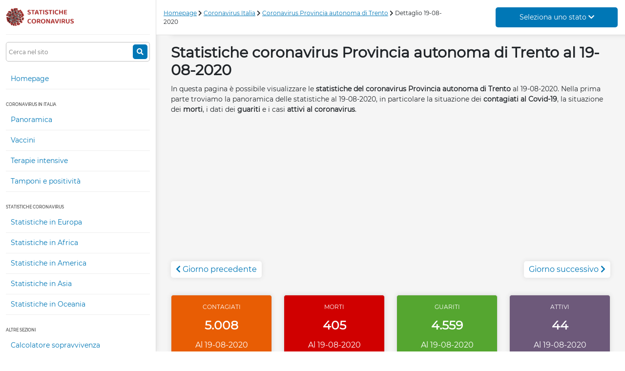

--- FILE ---
content_type: text/html; charset=UTF-8
request_url: https://statistichecoronavirus.it/coronavirus-italia/coronavirus-pa-trento/dettaglio/19-08-2020/
body_size: 9025
content:
<!DOCTYPE html>
<html lang="it">
    <head>
        <meta charset="UTF-8">
		<meta name="viewport" content="width=device-width, initial-scale=1.0">
        <title>Le statistiche del coronavirus nella regione Provincia autonoma di Trento al 19-08-2020</title>
        <meta name="description" content="Le statistiche del coronavirus Covid-19 nella regione Provincia autonoma di Trento aggiornate al 19-08-2020. I dati dei contagiati, dei morti, dei guariti e dei casi attivi. Il giorno 19-08-2020 i contagiati erano 5008." />
        <link rel="canonical" href="https://statistichecoronavirus.it/coronavirus-italia/coronavirus-pa-trento/dettaglio/19-08-2020/" />
        <meta name="robots" content="index,follow" />
        <meta property="og:locale" content="it_IT" />
        <meta property="og:url" content="https://statistichecoronavirus.it/coronavirus-italia/coronavirus-pa-trento/dettaglio/19-08-2020/" />
        <meta property="og:type" content="article" />
        <meta property="og:title" content="Le statistiche del coronavirus nella regione Provincia autonoma di Trento al 19-08-2020" />
        <meta property="og:description" content="Le statistiche del coronavirus Covid-19 nella regione Provincia autonoma di Trento aggiornate al 19-08-2020. I dati dei contagiati, dei morti, dei guariti e dei casi attivi. Il giorno 19-08-2020 i contagiati erano 5008."/>
        <meta property="og:image" content="https://statistichecoronavirus.it/assets/img/coronavirus.jpg"/>
        <meta name="language" content="it-it" />
        <meta name="twitter:card" content="summary" />
        <meta name="twitter:site" content="@Scoronavirus" />
        <meta name="twitter:creator" content="@Scoronavirus" />

        			<link rel="stylesheet" href="/assets/css/style.css?ver=23012021">
		
        <!-- Google Tag Manager -->
            <script>(function(w,d,s,l,i){w[l]=w[l]||[];w[l].push({'gtm.start':
            new Date().getTime(),event:'gtm.js'});var f=d.getElementsByTagName(s)[0],
            j=d.createElement(s),dl=l!='dataLayer'?'&l='+l:'';j.async=true;j.src=
            'https://www.googletagmanager.com/gtm.js?id='+i+dl;f.parentNode.insertBefore(j,f);
            })(window,document,'script','dataLayer','GTM-MBN6X2B');</script>
        <!-- End Google Tag Manager -->
    </head>
    <body>
        <!-- Google Tag Manager (noscript) -->
            <noscript><iframe src="https://www.googletagmanager.com/ns.html?id=GTM-MBN6X2B"
            height="0" width="0" style="display:none;visibility:hidden"></iframe></noscript>
        <!-- End Google Tag Manager (noscript) -->
        
	<div class="container-fluid">
		<div class="row">
			<div class="sidebar col-12 col-lg-3 col-xxl-2">
				<div class="logo">
	<a title="Statistiche coronavirus" alt="Statistiche coronavirus" href="/"><img alt="Logo statistiche coronavirus" src="/assets/img/logo.png" /></a>
	<div class="link-rapidi">
		<a title="Statistiche coronavirus in Italia" alt="Statistiche coronavirus in Italia" href="/coronavirus-italia/">Italia</a>
		<a title="Statistiche coronavirus in Europa" alt="Statistiche coronavirus in Europa" href="/continenti/coronavirus-europa/">Europa</a>
	</div>
	<i class="fa fa-bars toggle-menu"></i>
</div>
<div class="menu">
	<form action="/ricerca/" method="get">
		<input type="text" name="search" placeholder="Cerca nel sito" />
		<button type="submit">
			<i class="fa fa-search"></i>
		</button>
	</form>
	<ul>
		<li class="link"><a title="Statistiche coronavirus" alt="Statistiche coronavirus" href="/">Homepage</a></li>
		<li class="section">Coronavirus in Italia</li>
		<li class="link"><a title="Statistiche coronavirus in Italia" alt="Statistiche coronavirus in Italia" href="/coronavirus-italia/">Panoramica</a></li>
		<li class="link"><a title="Statistiche vaccini in Italia" alt="Statistiche vaccini in Italia" href="/coronavirus-italia/vaccini/">Vaccini</a></li>
		<li class="link"><a title="Statistiche terapie intensive in Italia" alt="Statistiche terapie intensive in Italia" href="/coronavirus-italia/terapie-intensive/">Terapie intensive</a></li>
		<li class="link"><a title="Statistiche tamponi in Italia" alt="Statistiche tamponi in Italia" href="/coronavirus-italia/dettaglio-tamponi/">Tamponi e positivit&agrave;</a></li>
		<li class="section">Statistiche coronavirus</li>
		<!-- <li class="link"><a title="Statistiche coronavirus nelle scuole" alt="Statistiche coronavirus nelle scuole" href="">Statistiche nelle scuole</a></li>
		<li class="link"><a title="Statistiche coronavirus in Serie A" alt="Statistiche coronavirus in Serie A" href="">Statistiche in Serie A</a></li> -->
		<li class="link"><a title="Statistiche coronavirus in Europa" alt="Statistiche coronavirus in Europa" href="/continenti/coronavirus-europa/">Statistiche in Europa</a></li>
		<li class="link"><a title="Statistiche coronavirus in Africa" alt="Statistiche coronavirus in Africa" href="/continenti/coronavirus-africa/">Statistiche in Africa</a></li>
		<li class="link"><a title="Statistiche coronavirus in America" alt="Statistiche coronavirus in America" href="/continenti/coronavirus-america/">Statistiche in America</a></li>
		<li class="link"><a title="Statistiche coronavirus in Asia" alt="Statistiche coronavirus in Asia" href="/continenti/coronavirus-asia/">Statistiche in Asia</a></li>
		<li class="link"><a title="Statistiche coronavirus in Oceania" alt="Statistiche coronavirus in Oceania" href="/continenti/coronavirus-oceania/">Statistiche in Oceania</a></li>
		<li class="section">Altre sezioni</li>
		<!-- <li class="link"><a title="Notizie coronavirus" alt="Notizie coronavirus" href="">Notizie coronavirus</a></li> -->
		<li class="link"><a title="Calcolatore sopravvivenza al coronavirus" alt="Calcolatore sopravvivenza al coronavirus" href="/calcolatore-sopravvivenza-coronavirus">Calcolatore sopravvivenza</a></li>
		<li class="link"><a href="https://t.me/statistichecoronavirus">Canale Telegram</a></li>
		<li class="link"><a style="color:orange; font-weight:bold;" target="_blank" href="https://notizieguerra.it/">Notizie Russia - Ucraina</a></li>
		<!-- <li class="section">I miei preferiti <span class="counter">(0)</span></li> -->
	</ul>
</div>
			</div>
			<div class="col-lg-9 col-xxl-10 navbar">
				<div class="bread">
                        <a href="/">Homepage</a>
                                <i class="fa fa-chevron-right"></i> <a href="/coronavirus-italia/">Coronavirus Italia</a>
                                <i class="fa fa-chevron-right"></i> <a href="/coronavirus-italia/coronavirus-pa-trento/">Coronavirus Provincia autonoma di Trento</a>
                                <i class="fa fa-chevron-right"></i> Dettaglio 19-08-2020
            </div>

<span class="select-stato">
    <font>Seleziona uno stato <i class="fa fa-chevron-down"></i></font>
    <div class="select-stati">
        <input type="text" name="filter-stati" id="filter-stati" placeholder="Filtra per...">
        <div class="list">
                            <a href="/coronavirus-afghanistan/" title="Statistiche coronavirus in Afghanistan" alt="Statistiche coronavirus in Afghanistan">
                    <img alt="Bandiera dello stato Afghanistan" class="lazy" src="/assets/img/px.png" data-src="/img/stati/bandiera/68"/>Afghanistan
                </a>
                            <a href="/coronavirus-albania/" title="Statistiche coronavirus in Albania" alt="Statistiche coronavirus in Albania">
                    <img alt="Bandiera dello stato Albania" class="lazy" src="/assets/img/px.png" data-src="/img/stati/bandiera/106"/>Albania
                </a>
                            <a href="/coronavirus-algeria/" title="Statistiche coronavirus in Algeria" alt="Statistiche coronavirus in Algeria">
                    <img alt="Bandiera dello stato Algeria" class="lazy" src="/assets/img/px.png" data-src="/img/stati/bandiera/36"/>Algeria
                </a>
                            <a href="/coronavirus-andorra/" title="Statistiche coronavirus in Andorra" alt="Statistiche coronavirus in Andorra">
                    <img alt="Bandiera dello stato Andorra" class="lazy" src="/assets/img/px.png" data-src="/img/stati/bandiera/85"/>Andorra
                </a>
                            <a href="/coronavirus-angola/" title="Statistiche coronavirus in Angola" alt="Statistiche coronavirus in Angola">
                    <img alt="Bandiera dello stato Angola" class="lazy" src="/assets/img/px.png" data-src="/img/stati/bandiera/138"/>Angola
                </a>
                            <a href="/coronavirus-antigua-e-barbuda/" title="Statistiche coronavirus in Antigua e Barbuda" alt="Statistiche coronavirus in Antigua e Barbuda">
                    <img alt="Bandiera dello stato Antigua e Barbuda" class="lazy" src="/assets/img/px.png" data-src="/img/stati/bandiera/132"/>Antigua e Barbuda
                </a>
                            <a href="/coronavirus-arabia-saudita/" title="Statistiche coronavirus in Arabia Saudita" alt="Statistiche coronavirus in Arabia Saudita">
                    <img alt="Bandiera dello stato Arabia Saudita" class="lazy" src="/assets/img/px.png" data-src="/img/stati/bandiera/53"/>Arabia Saudita
                </a>
                            <a href="/coronavirus-argentina/" title="Statistiche coronavirus in Argentina" alt="Statistiche coronavirus in Argentina">
                    <img alt="Bandiera dello stato Argentina" class="lazy" src="/assets/img/px.png" data-src="/img/stati/bandiera/63"/>Argentina
                </a>
                            <a href="/coronavirus-armenia/" title="Statistiche coronavirus in Armenia" alt="Statistiche coronavirus in Armenia">
                    <img alt="Bandiera dello stato Armenia" class="lazy" src="/assets/img/px.png" data-src="/img/stati/bandiera/73"/>Armenia
                </a>
                            <a href="/coronavirus-australia/" title="Statistiche coronavirus in Australia" alt="Statistiche coronavirus in Australia">
                    <img alt="Bandiera dello stato Australia" class="lazy" src="/assets/img/px.png" data-src="/img/stati/bandiera/13"/>Australia
                </a>
                            <a href="/coronavirus-austria/" title="Statistiche coronavirus in Austria" alt="Statistiche coronavirus in Austria">
                    <img alt="Bandiera dello stato Austria" class="lazy" src="/assets/img/px.png" data-src="/img/stati/bandiera/33"/>Austria
                </a>
                            <a href="/coronavirus-azerbaigian/" title="Statistiche coronavirus in Azerbaigian" alt="Statistiche coronavirus in Azerbaigian">
                    <img alt="Bandiera dello stato Azerbaigian" class="lazy" src="/assets/img/px.png" data-src="/img/stati/bandiera/72"/>Azerbaigian
                </a>
                            <a href="/coronavirus-bahamas/" title="Statistiche coronavirus in Bahamas" alt="Statistiche coronavirus in Bahamas">
                    <img alt="Bandiera dello stato Bahamas" class="lazy" src="/assets/img/px.png" data-src="/img/stati/bandiera/120"/>Bahamas
                </a>
                            <a href="/coronavirus-bahrein/" title="Statistiche coronavirus in Bahrein" alt="Statistiche coronavirus in Bahrein">
                    <img alt="Bandiera dello stato Bahrein" class="lazy" src="/assets/img/px.png" data-src="/img/stati/bandiera/76"/>Bahrein
                </a>
                            <a href="/coronavirus-bangladesh/" title="Statistiche coronavirus in Bangladesh" alt="Statistiche coronavirus in Bangladesh">
                    <img alt="Bandiera dello stato Bangladesh" class="lazy" src="/assets/img/px.png" data-src="/img/stati/bandiera/125"/>Bangladesh
                </a>
                            <a href="/coronavirus-barbados/" title="Statistiche coronavirus in Barbados" alt="Statistiche coronavirus in Barbados">
                    <img alt="Bandiera dello stato Barbados" class="lazy" src="/assets/img/px.png" data-src="/img/stati/bandiera/152"/>Barbados
                </a>
                            <a href="/coronavirus-belgio/" title="Statistiche coronavirus in Belgio" alt="Statistiche coronavirus in Belgio">
                    <img alt="Bandiera dello stato Belgio" class="lazy" src="/assets/img/px.png" data-src="/img/stati/bandiera/24"/>Belgio
                </a>
                            <a href="/coronavirus-belize/" title="Statistiche coronavirus in Belize" alt="Statistiche coronavirus in Belize">
                    <img alt="Bandiera dello stato Belize" class="lazy" src="/assets/img/px.png" data-src="/img/stati/bandiera/168"/>Belize
                </a>
                            <a href="/coronavirus-benin/" title="Statistiche coronavirus in Benin" alt="Statistiche coronavirus in Benin">
                    <img alt="Bandiera dello stato Benin" class="lazy" src="/assets/img/px.png" data-src="/img/stati/bandiera/149"/>Benin
                </a>
                            <a href="/coronavirus-bhutan/" title="Statistiche coronavirus in Bhutan" alt="Statistiche coronavirus in Bhutan">
                    <img alt="Bandiera dello stato Bhutan" class="lazy" src="/assets/img/px.png" data-src="/img/stati/bandiera/116"/>Bhutan
                </a>
                            <a href="/coronavirus-bielorussia/" title="Statistiche coronavirus in Bielorussia" alt="Statistiche coronavirus in Bielorussia">
                    <img alt="Bandiera dello stato Bielorussia" class="lazy" src="/assets/img/px.png" data-src="/img/stati/bandiera/82"/>Bielorussia
                </a>
                            <a href="/coronavirus-bolivia/" title="Statistiche coronavirus in Bolivia" alt="Statistiche coronavirus in Bolivia">
                    <img alt="Bandiera dello stato Bolivia" class="lazy" src="/assets/img/px.png" data-src="/img/stati/bandiera/92"/>Bolivia
                </a>
                            <a href="/coronavirus-bosnia-ed-erzegovina/" title="Statistiche coronavirus in Bosnia ed Erzegovina" alt="Statistiche coronavirus in Bosnia ed Erzegovina">
                    <img alt="Bandiera dello stato Bosnia ed Erzegovina" class="lazy" src="/assets/img/px.png" data-src="/img/stati/bandiera/87"/>Bosnia ed Erzegovina
                </a>
                            <a href="/coronavirus-brasile/" title="Statistiche coronavirus in Brasile" alt="Statistiche coronavirus in Brasile">
                    <img alt="Bandiera dello stato Brasile" class="lazy" src="/assets/img/px.png" data-src="/img/stati/bandiera/38"/>Brasile
                </a>
                            <a href="/coronavirus-brunei/" title="Statistiche coronavirus in Brunei" alt="Statistiche coronavirus in Brunei">
                    <img alt="Bandiera dello stato Brunei" class="lazy" src="/assets/img/px.png" data-src="/img/stati/bandiera/127"/>Brunei
                </a>
                            <a href="/coronavirus-bulgaria/" title="Statistiche coronavirus in Bulgaria" alt="Statistiche coronavirus in Bulgaria">
                    <img alt="Bandiera dello stato Bulgaria" class="lazy" src="/assets/img/px.png" data-src="/img/stati/bandiera/95"/>Bulgaria
                </a>
                            <a href="/coronavirus-burkina-faso/" title="Statistiche coronavirus in Burkina Faso" alt="Statistiche coronavirus in Burkina Faso">
                    <img alt="Bandiera dello stato Burkina Faso" class="lazy" src="/assets/img/px.png" data-src="/img/stati/bandiera/128"/>Burkina Faso
                </a>
                            <a href="/coronavirus-cambogia/" title="Statistiche coronavirus in Cambogia" alt="Statistiche coronavirus in Cambogia">
                    <img alt="Bandiera dello stato Cambogia" class="lazy" src="/assets/img/px.png" data-src="/img/stati/bandiera/15"/>Cambogia
                </a>
                            <a href="/coronavirus-camerun/" title="Statistiche coronavirus in Camerun" alt="Statistiche coronavirus in Camerun">
                    <img alt="Bandiera dello stato Camerun" class="lazy" src="/assets/img/px.png" data-src="/img/stati/bandiera/67"/>Camerun
                </a>
                            <a href="/coronavirus-canada/" title="Statistiche coronavirus in Canada" alt="Statistiche coronavirus in Canada">
                    <img alt="Bandiera dello stato Canada" class="lazy" src="/assets/img/px.png" data-src="/img/stati/bandiera/14"/>Canada
                </a>
                            <a href="/coronavirus-capo-verde/" title="Statistiche coronavirus in Capo Verde" alt="Statistiche coronavirus in Capo Verde">
                    <img alt="Bandiera dello stato Capo Verde" class="lazy" src="/assets/img/px.png" data-src="/img/stati/bandiera/102"/>Capo Verde
                </a>
                            <a href="/coronavirus-ciad/" title="Statistiche coronavirus in Ciad" alt="Statistiche coronavirus in Ciad">
                    <img alt="Bandiera dello stato Ciad" class="lazy" src="/assets/img/px.png" data-src="/img/stati/bandiera/157"/>Ciad
                </a>
                            <a href="/coronavirus-cile/" title="Statistiche coronavirus in Cile" alt="Statistiche coronavirus in Cile">
                    <img alt="Bandiera dello stato Cile" class="lazy" src="/assets/img/px.png" data-src="/img/stati/bandiera/58"/>Cile
                </a>
                            <a href="/coronavirus-cina/" title="Statistiche coronavirus in Cina" alt="Statistiche coronavirus in Cina">
                    <img alt="Bandiera dello stato Cina" class="lazy" src="/assets/img/px.png" data-src="/img/stati/bandiera/1"/>Cina
                </a>
                            <a href="/coronavirus-cipro/" title="Statistiche coronavirus in Cipro" alt="Statistiche coronavirus in Cipro">
                    <img alt="Bandiera dello stato Cipro" class="lazy" src="/assets/img/px.png" data-src="/img/stati/bandiera/96"/>Cipro
                </a>
                            <a href="/coronavirus-citta-del-vaticano/" title="Statistiche coronavirus in CittÃ  del Vaticano" alt="Statistiche coronavirus in CittÃ  del Vaticano">
                    <img alt="Bandiera dello stato CittÃ  del Vaticano" class="lazy" src="/assets/img/px.png" data-src="/img/stati/bandiera/118"/>CittÃ  del Vaticano
                </a>
                            <a href="/coronavirus-colombia/" title="Statistiche coronavirus in Colombia" alt="Statistiche coronavirus in Colombia">
                    <img alt="Bandiera dello stato Colombia" class="lazy" src="/assets/img/px.png" data-src="/img/stati/bandiera/93"/>Colombia
                </a>
                            <a href="/coronavirus-corea-del-sud/" title="Statistiche coronavirus in Corea del Sud" alt="Statistiche coronavirus in Corea del Sud">
                    <img alt="Bandiera dello stato Corea del Sud" class="lazy" src="/assets/img/px.png" data-src="/img/stati/bandiera/7"/>Corea del Sud
                </a>
                            <a href="/coronavirus-costa-d-avorio/" title="Statistiche coronavirus in Costa d&#039;Avorio" alt="Statistiche coronavirus in Costa d&#039;Avorio">
                    <img alt="Bandiera dello stato Costa d&#039;Avorio" class="lazy" src="/assets/img/px.png" data-src="/img/stati/bandiera/130"/>Costa d&#039;Avorio
                </a>
                            <a href="/coronavirus-costa-rica/" title="Statistiche coronavirus in Costa Rica" alt="Statistiche coronavirus in Costa Rica">
                    <img alt="Bandiera dello stato Costa Rica" class="lazy" src="/assets/img/px.png" data-src="/img/stati/bandiera/117"/>Costa Rica
                </a>
                            <a href="/coronavirus-croazia/" title="Statistiche coronavirus in Croazia" alt="Statistiche coronavirus in Croazia">
                    <img alt="Bandiera dello stato Croazia" class="lazy" src="/assets/img/px.png" data-src="/img/stati/bandiera/37"/>Croazia
                </a>
                            <a href="/coronavirus-cuba/" title="Statistiche coronavirus in Cuba" alt="Statistiche coronavirus in Cuba">
                    <img alt="Bandiera dello stato Cuba" class="lazy" src="/assets/img/px.png" data-src="/img/stati/bandiera/94"/>Cuba
                </a>
                            <a href="/coronavirus-danimarca/" title="Statistiche coronavirus in Danimarca" alt="Statistiche coronavirus in Danimarca">
                    <img alt="Bandiera dello stato Danimarca" class="lazy" src="/assets/img/px.png" data-src="/img/stati/bandiera/45"/>Danimarca
                </a>
                            <a href="/coronavirus-dominica/" title="Statistiche coronavirus in Dominica" alt="Statistiche coronavirus in Dominica">
                    <img alt="Bandiera dello stato Dominica" class="lazy" src="/assets/img/px.png" data-src="/img/stati/bandiera/165"/>Dominica
                </a>
                            <a href="/coronavirus-ecuador/" title="Statistiche coronavirus in Ecuador" alt="Statistiche coronavirus in Ecuador">
                    <img alt="Bandiera dello stato Ecuador" class="lazy" src="/assets/img/px.png" data-src="/img/stati/bandiera/49"/>Ecuador
                </a>
                            <a href="/coronavirus-egitto/" title="Statistiche coronavirus in Egitto" alt="Statistiche coronavirus in Egitto">
                    <img alt="Bandiera dello stato Egitto" class="lazy" src="/assets/img/px.png" data-src="/img/stati/bandiera/25"/>Egitto
                </a>
                            <a href="/coronavirus-el-salvador/" title="Statistiche coronavirus in El Salvador" alt="Statistiche coronavirus in El Salvador">
                    <img alt="Bandiera dello stato El Salvador" class="lazy" src="/assets/img/px.png" data-src="/img/stati/bandiera/158"/>El Salvador
                </a>
                            <a href="/coronavirus-emirati-arabi-uniti/" title="Statistiche coronavirus in Emirati Arabi Uniti" alt="Statistiche coronavirus in Emirati Arabi Uniti">
                    <img alt="Bandiera dello stato Emirati Arabi Uniti" class="lazy" src="/assets/img/px.png" data-src="/img/stati/bandiera/28"/>Emirati Arabi Uniti
                </a>
                            <a href="/coronavirus-eritrea/" title="Statistiche coronavirus in Eritrea" alt="Statistiche coronavirus in Eritrea">
                    <img alt="Bandiera dello stato Eritrea" class="lazy" src="/assets/img/px.png" data-src="/img/stati/bandiera/123"/>Eritrea
                </a>
                            <a href="/coronavirus-estonia/" title="Statistiche coronavirus in Estonia" alt="Statistiche coronavirus in Estonia">
                    <img alt="Bandiera dello stato Estonia" class="lazy" src="/assets/img/px.png" data-src="/img/stati/bandiera/57"/>Estonia
                </a>
                            <a href="/coronavirus-eswatini/" title="Statistiche coronavirus in Eswatini" alt="Statistiche coronavirus in Eswatini">
                    <img alt="Bandiera dello stato Eswatini" class="lazy" src="/assets/img/px.png" data-src="/img/stati/bandiera/113"/>Eswatini
                </a>
                            <a href="/coronavirus-etiopia/" title="Statistiche coronavirus in Etiopia" alt="Statistiche coronavirus in Etiopia">
                    <img alt="Bandiera dello stato Etiopia" class="lazy" src="/assets/img/px.png" data-src="/img/stati/bandiera/98"/>Etiopia
                </a>
                            <a href="/coronavirus-figi/" title="Statistiche coronavirus in Figi" alt="Statistiche coronavirus in Figi">
                    <img alt="Bandiera dello stato Figi" class="lazy" src="/assets/img/px.png" data-src="/img/stati/bandiera/159"/>Figi
                </a>
                            <a href="/coronavirus-filippine/" title="Statistiche coronavirus in Filippine" alt="Statistiche coronavirus in Filippine">
                    <img alt="Bandiera dello stato Filippine" class="lazy" src="/assets/img/px.png" data-src="/img/stati/bandiera/27"/>Filippine
                </a>
                            <a href="/coronavirus-finlandia/" title="Statistiche coronavirus in Finlandia" alt="Statistiche coronavirus in Finlandia">
                    <img alt="Bandiera dello stato Finlandia" class="lazy" src="/assets/img/px.png" data-src="/img/stati/bandiera/18"/>Finlandia
                </a>
                            <a href="/coronavirus-francia/" title="Statistiche coronavirus in Francia" alt="Statistiche coronavirus in Francia">
                    <img alt="Bandiera dello stato Francia" class="lazy" src="/assets/img/px.png" data-src="/img/stati/bandiera/10"/>Francia
                </a>
                            <a href="/coronavirus-gabon/" title="Statistiche coronavirus in Gabon" alt="Statistiche coronavirus in Gabon">
                    <img alt="Bandiera dello stato Gabon" class="lazy" src="/assets/img/px.png" data-src="/img/stati/bandiera/114"/>Gabon
                </a>
                            <a href="/coronavirus-gambia/" title="Statistiche coronavirus in Gambia" alt="Statistiche coronavirus in Gambia">
                    <img alt="Bandiera dello stato Gambia" class="lazy" src="/assets/img/px.png" data-src="/img/stati/bandiera/153"/>Gambia
                </a>
                            <a href="/coronavirus-georgia/" title="Statistiche coronavirus in Georgia" alt="Statistiche coronavirus in Georgia">
                    <img alt="Bandiera dello stato Georgia" class="lazy" src="/assets/img/px.png" data-src="/img/stati/bandiera/69"/>Georgia
                </a>
                            <a href="/coronavirus-germania/" title="Statistiche coronavirus in Germania" alt="Statistiche coronavirus in Germania">
                    <img alt="Bandiera dello stato Germania" class="lazy" src="/assets/img/px.png" data-src="/img/stati/bandiera/16"/>Germania
                </a>
                            <a href="/coronavirus-ghana/" title="Statistiche coronavirus in Ghana" alt="Statistiche coronavirus in Ghana">
                    <img alt="Bandiera dello stato Ghana" class="lazy" src="/assets/img/px.png" data-src="/img/stati/bandiera/135"/>Ghana
                </a>
                            <a href="/coronavirus-giamaica/" title="Statistiche coronavirus in Giamaica" alt="Statistiche coronavirus in Giamaica">
                    <img alt="Bandiera dello stato Giamaica" class="lazy" src="/assets/img/px.png" data-src="/img/stati/bandiera/110"/>Giamaica
                </a>
                            <a href="/coronavirus-giappone/" title="Statistiche coronavirus in Giappone" alt="Statistiche coronavirus in Giappone">
                    <img alt="Bandiera dello stato Giappone" class="lazy" src="/assets/img/px.png" data-src="/img/stati/bandiera/2"/>Giappone
                </a>
                            <a href="/coronavirus-gibuti/" title="Statistiche coronavirus in Gibuti" alt="Statistiche coronavirus in Gibuti">
                    <img alt="Bandiera dello stato Gibuti" class="lazy" src="/assets/img/px.png" data-src="/img/stati/bandiera/155"/>Gibuti
                </a>
                            <a href="/coronavirus-giordania/" title="Statistiche coronavirus in Giordania" alt="Statistiche coronavirus in Giordania">
                    <img alt="Bandiera dello stato Giordania" class="lazy" src="/assets/img/px.png" data-src="/img/stati/bandiera/56"/>Giordania
                </a>
                            <a href="/coronavirus-grecia/" title="Statistiche coronavirus in Grecia" alt="Statistiche coronavirus in Grecia">
                    <img alt="Bandiera dello stato Grecia" class="lazy" src="/assets/img/px.png" data-src="/img/stati/bandiera/34"/>Grecia
                </a>
                            <a href="/coronavirus-grenada/" title="Statistiche coronavirus in Grenada" alt="Statistiche coronavirus in Grenada">
                    <img alt="Bandiera dello stato Grenada" class="lazy" src="/assets/img/px.png" data-src="/img/stati/bandiera/166"/>Grenada
                </a>
                            <a href="/coronavirus-guatemala/" title="Statistiche coronavirus in Guatemala" alt="Statistiche coronavirus in Guatemala">
                    <img alt="Bandiera dello stato Guatemala" class="lazy" src="/assets/img/px.png" data-src="/img/stati/bandiera/136"/>Guatemala
                </a>
                            <a href="/coronavirus-guinea/" title="Statistiche coronavirus in Guinea" alt="Statistiche coronavirus in Guinea">
                    <img alt="Bandiera dello stato Guinea" class="lazy" src="/assets/img/px.png" data-src="/img/stati/bandiera/133"/>Guinea
                </a>
                            <a href="/coronavirus-guinea-equatoriale/" title="Statistiche coronavirus in Guinea Equatoriale" alt="Statistiche coronavirus in Guinea Equatoriale">
                    <img alt="Bandiera dello stato Guinea Equatoriale" class="lazy" src="/assets/img/px.png" data-src="/img/stati/bandiera/147"/>Guinea Equatoriale
                </a>
                            <a href="/coronavirus-guinea-bissau/" title="Statistiche coronavirus in Guinea-Bissau" alt="Statistiche coronavirus in Guinea-Bissau">
                    <img alt="Bandiera dello stato Guinea-Bissau" class="lazy" src="/assets/img/px.png" data-src="/img/stati/bandiera/174"/>Guinea-Bissau
                </a>
                            <a href="/coronavirus-guyana/" title="Statistiche coronavirus in Guyana" alt="Statistiche coronavirus in Guyana">
                    <img alt="Bandiera dello stato Guyana" class="lazy" src="/assets/img/px.png" data-src="/img/stati/bandiera/131"/>Guyana
                </a>
                            <a href="/coronavirus-haiti/" title="Statistiche coronavirus in Haiti" alt="Statistiche coronavirus in Haiti">
                    <img alt="Bandiera dello stato Haiti" class="lazy" src="/assets/img/px.png" data-src="/img/stati/bandiera/161"/>Haiti
                </a>
                            <a href="/coronavirus-honduras/" title="Statistiche coronavirus in Honduras" alt="Statistiche coronavirus in Honduras">
                    <img alt="Bandiera dello stato Honduras" class="lazy" src="/assets/img/px.png" data-src="/img/stati/bandiera/111"/>Honduras
                </a>
                            <a href="/coronavirus-india/" title="Statistiche coronavirus in India" alt="Statistiche coronavirus in India">
                    <img alt="Bandiera dello stato India" class="lazy" src="/assets/img/px.png" data-src="/img/stati/bandiera/21"/>India
                </a>
                            <a href="/coronavirus-indonesia/" title="Statistiche coronavirus in Indonesia" alt="Statistiche coronavirus in Indonesia">
                    <img alt="Bandiera dello stato Indonesia" class="lazy" src="/assets/img/px.png" data-src="/img/stati/bandiera/50"/>Indonesia
                </a>
                            <a href="/coronavirus-iran/" title="Statistiche coronavirus in Iran" alt="Statistiche coronavirus in Iran">
                    <img alt="Bandiera dello stato Iran" class="lazy" src="/assets/img/px.png" data-src="/img/stati/bandiera/26"/>Iran
                </a>
                            <a href="/coronavirus-iraq/" title="Statistiche coronavirus in Iraq" alt="Statistiche coronavirus in Iraq">
                    <img alt="Bandiera dello stato Iraq" class="lazy" src="/assets/img/px.png" data-src="/img/stati/bandiera/35"/>Iraq
                </a>
                            <a href="/coronavirus-irlanda/" title="Statistiche coronavirus in Irlanda" alt="Statistiche coronavirus in Irlanda">
                    <img alt="Bandiera dello stato Irlanda" class="lazy" src="/assets/img/px.png" data-src="/img/stati/bandiera/44"/>Irlanda
                </a>
                            <a href="/coronavirus-islanda/" title="Statistiche coronavirus in Islanda" alt="Statistiche coronavirus in Islanda">
                    <img alt="Bandiera dello stato Islanda" class="lazy" src="/assets/img/px.png" data-src="/img/stati/bandiera/40"/>Islanda
                </a>
                            <a href="/coronavirus-israele/" title="Statistiche coronavirus in Israele" alt="Statistiche coronavirus in Israele">
                    <img alt="Bandiera dello stato Israele" class="lazy" src="/assets/img/px.png" data-src="/img/stati/bandiera/30"/>Israele
                </a>
                            <a href="/coronavirus-italia/" title="Statistiche coronavirus in Italia" alt="Statistiche coronavirus in Italia">
                    <img alt="Bandiera dello stato Italia" class="lazy" src="/assets/img/px.png" data-src="/img/stati/bandiera/19"/>Italia
                </a>
                            <a href="/coronavirus-kazakistan/" title="Statistiche coronavirus in Kazakistan" alt="Statistiche coronavirus in Kazakistan">
                    <img alt="Bandiera dello stato Kazakistan" class="lazy" src="/assets/img/px.png" data-src="/img/stati/bandiera/134"/>Kazakistan
                </a>
                            <a href="/coronavirus-kenya/" title="Statistiche coronavirus in Kenya" alt="Statistiche coronavirus in Kenya">
                    <img alt="Bandiera dello stato Kenya" class="lazy" src="/assets/img/px.png" data-src="/img/stati/bandiera/100"/>Kenya
                </a>
                            <a href="/coronavirus-kirghizistan/" title="Statistiche coronavirus in Kirghizistan" alt="Statistiche coronavirus in Kirghizistan">
                    <img alt="Bandiera dello stato Kirghizistan" class="lazy" src="/assets/img/px.png" data-src="/img/stati/bandiera/156"/>Kirghizistan
                </a>
                            <a href="/coronavirus-kosovo/" title="Statistiche coronavirus in Kosovo" alt="Statistiche coronavirus in Kosovo">
                    <img alt="Bandiera dello stato Kosovo" class="lazy" src="/assets/img/px.png" data-src="/img/stati/bandiera/171"/>Kosovo
                </a>
                            <a href="/coronavirus-kuwait/" title="Statistiche coronavirus in Kuwait" alt="Statistiche coronavirus in Kuwait">
                    <img alt="Bandiera dello stato Kuwait" class="lazy" src="/assets/img/px.png" data-src="/img/stati/bandiera/77"/>Kuwait
                </a>
                            <a href="/coronavirus-laos/" title="Statistiche coronavirus in Laos" alt="Statistiche coronavirus in Laos">
                    <img alt="Bandiera dello stato Laos" class="lazy" src="/assets/img/px.png" data-src="/img/stati/bandiera/109"/>Laos
                </a>
                            <a href="/coronavirus-lettonia/" title="Statistiche coronavirus in Lettonia" alt="Statistiche coronavirus in Lettonia">
                    <img alt="Bandiera dello stato Lettonia" class="lazy" src="/assets/img/px.png" data-src="/img/stati/bandiera/66"/>Lettonia
                </a>
                            <a href="/coronavirus-libano/" title="Statistiche coronavirus in Libano" alt="Statistiche coronavirus in Libano">
                    <img alt="Bandiera dello stato Libano" class="lazy" src="/assets/img/px.png" data-src="/img/stati/bandiera/31"/>Libano
                </a>
                            <a href="/coronavirus-liberia/" title="Statistiche coronavirus in Liberia" alt="Statistiche coronavirus in Liberia">
                    <img alt="Bandiera dello stato Liberia" class="lazy" src="/assets/img/px.png" data-src="/img/stati/bandiera/150"/>Liberia
                </a>
                            <a href="/coronavirus-libia/" title="Statistiche coronavirus in Libia" alt="Statistiche coronavirus in Libia">
                    <img alt="Bandiera dello stato Libia" class="lazy" src="/assets/img/px.png" data-src="/img/stati/bandiera/169"/>Libia
                </a>
                            <a href="/coronavirus-lituania/" title="Statistiche coronavirus in Lituania" alt="Statistiche coronavirus in Lituania">
                    <img alt="Bandiera dello stato Lituania" class="lazy" src="/assets/img/px.png" data-src="/img/stati/bandiera/65"/>Lituania
                </a>
                            <a href="/coronavirus-lussemburgo/" title="Statistiche coronavirus in Lussemburgo" alt="Statistiche coronavirus in Lussemburgo">
                    <img alt="Bandiera dello stato Lussemburgo" class="lazy" src="/assets/img/px.png" data-src="/img/stati/bandiera/51"/>Lussemburgo
                </a>
                            <a href="/coronavirus-macedonia-del-nord/" title="Statistiche coronavirus in Macedonia del Nord" alt="Statistiche coronavirus in Macedonia del Nord">
                    <img alt="Bandiera dello stato Macedonia del Nord" class="lazy" src="/assets/img/px.png" data-src="/img/stati/bandiera/78"/>Macedonia del Nord
                </a>
                            <a href="/coronavirus-madagascar/" title="Statistiche coronavirus in Madagascar" alt="Statistiche coronavirus in Madagascar">
                    <img alt="Bandiera dello stato Madagascar" class="lazy" src="/assets/img/px.png" data-src="/img/stati/bandiera/121"/>Madagascar
                </a>
                            <a href="/coronavirus-maldive/" title="Statistiche coronavirus in Maldive" alt="Statistiche coronavirus in Maldive">
                    <img alt="Bandiera dello stato Maldive" class="lazy" src="/assets/img/px.png" data-src="/img/stati/bandiera/79"/>Maldive
                </a>
                            <a href="/coronavirus-malesia/" title="Statistiche coronavirus in Malesia" alt="Statistiche coronavirus in Malesia">
                    <img alt="Bandiera dello stato Malesia" class="lazy" src="/assets/img/px.png" data-src="/img/stati/bandiera/11"/>Malesia
                </a>
                            <a href="/coronavirus-mali/" title="Statistiche coronavirus in Mali" alt="Statistiche coronavirus in Mali">
                    <img alt="Bandiera dello stato Mali" class="lazy" src="/assets/img/px.png" data-src="/img/stati/bandiera/170"/>Mali
                </a>
                            <a href="/coronavirus-malta/" title="Statistiche coronavirus in Malta" alt="Statistiche coronavirus in Malta">
                    <img alt="Bandiera dello stato Malta" class="lazy" src="/assets/img/px.png" data-src="/img/stati/bandiera/75"/>Malta
                </a>
                            <a href="/coronavirus-marocco/" title="Statistiche coronavirus in Marocco" alt="Statistiche coronavirus in Marocco">
                    <img alt="Bandiera dello stato Marocco" class="lazy" src="/assets/img/px.png" data-src="/img/stati/bandiera/41"/>Marocco
                </a>
                            <a href="/coronavirus-mauritania/" title="Statistiche coronavirus in Mauritania" alt="Statistiche coronavirus in Mauritania">
                    <img alt="Bandiera dello stato Mauritania" class="lazy" src="/assets/img/px.png" data-src="/img/stati/bandiera/122"/>Mauritania
                </a>
                            <a href="/coronavirus-mauritius/" title="Statistiche coronavirus in Mauritius" alt="Statistiche coronavirus in Mauritius">
                    <img alt="Bandiera dello stato Mauritius" class="lazy" src="/assets/img/px.png" data-src="/img/stati/bandiera/103"/>Mauritius
                </a>
                            <a href="/coronavirus-messico/" title="Statistiche coronavirus in Messico" alt="Statistiche coronavirus in Messico">
                    <img alt="Bandiera dello stato Messico" class="lazy" src="/assets/img/px.png" data-src="/img/stati/bandiera/3"/>Messico
                </a>
                            <a href="/coronavirus-moldavia/" title="Statistiche coronavirus in Moldavia" alt="Statistiche coronavirus in Moldavia">
                    <img alt="Bandiera dello stato Moldavia" class="lazy" src="/assets/img/px.png" data-src="/img/stati/bandiera/99"/>Moldavia
                </a>
                            <a href="/coronavirus-mongolia/" title="Statistiche coronavirus in Mongolia" alt="Statistiche coronavirus in Mongolia">
                    <img alt="Bandiera dello stato Mongolia" class="lazy" src="/assets/img/px.png" data-src="/img/stati/bandiera/88"/>Mongolia
                </a>
                            <a href="/coronavirus-montenegro/" title="Statistiche coronavirus in Montenegro" alt="Statistiche coronavirus in Montenegro">
                    <img alt="Bandiera dello stato Montenegro" class="lazy" src="/assets/img/px.png" data-src="/img/stati/bandiera/154"/>Montenegro
                </a>
                            <a href="/coronavirus-mozambico/" title="Statistiche coronavirus in Mozambico" alt="Statistiche coronavirus in Mozambico">
                    <img alt="Bandiera dello stato Mozambico" class="lazy" src="/assets/img/px.png" data-src="/img/stati/bandiera/167"/>Mozambico
                </a>
                            <a href="/coronavirus-namibia/" title="Statistiche coronavirus in Namibia" alt="Statistiche coronavirus in Namibia">
                    <img alt="Bandiera dello stato Namibia" class="lazy" src="/assets/img/px.png" data-src="/img/stati/bandiera/107"/>Namibia
                </a>
                            <a href="/coronavirus-nepal/" title="Statistiche coronavirus in Nepal" alt="Statistiche coronavirus in Nepal">
                    <img alt="Bandiera dello stato Nepal" class="lazy" src="/assets/img/px.png" data-src="/img/stati/bandiera/12"/>Nepal
                </a>
                            <a href="/coronavirus-nicaragua/" title="Statistiche coronavirus in Nicaragua" alt="Statistiche coronavirus in Nicaragua">
                    <img alt="Bandiera dello stato Nicaragua" class="lazy" src="/assets/img/px.png" data-src="/img/stati/bandiera/160"/>Nicaragua
                </a>
                            <a href="/coronavirus-niger/" title="Statistiche coronavirus in Niger" alt="Statistiche coronavirus in Niger">
                    <img alt="Bandiera dello stato Niger" class="lazy" src="/assets/img/px.png" data-src="/img/stati/bandiera/162"/>Niger
                </a>
                            <a href="/coronavirus-nigeria/" title="Statistiche coronavirus in Nigeria" alt="Statistiche coronavirus in Nigeria">
                    <img alt="Bandiera dello stato Nigeria" class="lazy" src="/assets/img/px.png" data-src="/img/stati/bandiera/43"/>Nigeria
                </a>
                            <a href="/coronavirus-norvegia/" title="Statistiche coronavirus in Norvegia" alt="Statistiche coronavirus in Norvegia">
                    <img alt="Bandiera dello stato Norvegia" class="lazy" src="/assets/img/px.png" data-src="/img/stati/bandiera/46"/>Norvegia
                </a>
                            <a href="/coronavirus-nuova-zelanda/" title="Statistiche coronavirus in Nuova Zelanda" alt="Statistiche coronavirus in Nuova Zelanda">
                    <img alt="Bandiera dello stato Nuova Zelanda" class="lazy" src="/assets/img/px.png" data-src="/img/stati/bandiera/55"/>Nuova Zelanda
                </a>
                            <a href="/coronavirus-oman/" title="Statistiche coronavirus in Oman" alt="Statistiche coronavirus in Oman">
                    <img alt="Bandiera dello stato Oman" class="lazy" src="/assets/img/px.png" data-src="/img/stati/bandiera/32"/>Oman
                </a>
                            <a href="/coronavirus-paesi-bassi/" title="Statistiche coronavirus in Paesi Bassi" alt="Statistiche coronavirus in Paesi Bassi">
                    <img alt="Bandiera dello stato Paesi Bassi" class="lazy" src="/assets/img/px.png" data-src="/img/stati/bandiera/81"/>Paesi Bassi
                </a>
                            <a href="/coronavirus-pakistan/" title="Statistiche coronavirus in Pakistan" alt="Statistiche coronavirus in Pakistan">
                    <img alt="Bandiera dello stato Pakistan" class="lazy" src="/assets/img/px.png" data-src="/img/stati/bandiera/80"/>Pakistan
                </a>
                            <a href="/coronavirus-panama/" title="Statistiche coronavirus in Panama" alt="Statistiche coronavirus in Panama">
                    <img alt="Bandiera dello stato Panama" class="lazy" src="/assets/img/px.png" data-src="/img/stati/bandiera/89"/>Panama
                </a>
                            <a href="/coronavirus-papua-nuova-guinea/" title="Statistiche coronavirus in Papua Nuova Guinea" alt="Statistiche coronavirus in Papua Nuova Guinea">
                    <img alt="Bandiera dello stato Papua Nuova Guinea" class="lazy" src="/assets/img/px.png" data-src="/img/stati/bandiera/163"/>Papua Nuova Guinea
                </a>
                            <a href="/coronavirus-paraguay/" title="Statistiche coronavirus in Paraguay" alt="Statistiche coronavirus in Paraguay">
                    <img alt="Bandiera dello stato Paraguay" class="lazy" src="/assets/img/px.png" data-src="/img/stati/bandiera/126"/>Paraguay
                </a>
                            <a href="/coronavirus-peru/" title="Statistiche coronavirus in PerÃ¹" alt="Statistiche coronavirus in PerÃ¹">
                    <img alt="Bandiera dello stato PerÃ¹" class="lazy" src="/assets/img/px.png" data-src="/img/stati/bandiera/71"/>PerÃ¹
                </a>
                            <a href="/coronavirus-polonia/" title="Statistiche coronavirus in Polonia" alt="Statistiche coronavirus in Polonia">
                    <img alt="Bandiera dello stato Polonia" class="lazy" src="/assets/img/px.png" data-src="/img/stati/bandiera/60"/>Polonia
                </a>
                            <a href="/coronavirus-portogallo/" title="Statistiche coronavirus in Portogallo" alt="Statistiche coronavirus in Portogallo">
                    <img alt="Bandiera dello stato Portogallo" class="lazy" src="/assets/img/px.png" data-src="/img/stati/bandiera/52"/>Portogallo
                </a>
                            <a href="/coronavirus-principato-del-liechtenstein/" title="Statistiche coronavirus in Principato del Liechtenstein" alt="Statistiche coronavirus in Principato del Liechtenstein">
                    <img alt="Bandiera dello stato Principato del Liechtenstein" class="lazy" src="/assets/img/px.png" data-src="/img/stati/bandiera/86"/>Principato del Liechtenstein
                </a>
                            <a href="/coronavirus-principato-di-monaco/" title="Statistiche coronavirus in Principato di Monaco" alt="Statistiche coronavirus in Principato di Monaco">
                    <img alt="Bandiera dello stato Principato di Monaco" class="lazy" src="/assets/img/px.png" data-src="/img/stati/bandiera/83"/>Principato di Monaco
                </a>
                            <a href="/coronavirus-qatar/" title="Statistiche coronavirus in Qatar" alt="Statistiche coronavirus in Qatar">
                    <img alt="Bandiera dello stato Qatar" class="lazy" src="/assets/img/px.png" data-src="/img/stati/bandiera/84"/>Qatar
                </a>
                            <a href="/coronavirus-regno-unito/" title="Statistiche coronavirus in Regno Unito" alt="Statistiche coronavirus in Regno Unito">
                    <img alt="Bandiera dello stato Regno Unito" class="lazy" src="/assets/img/px.png" data-src="/img/stati/bandiera/29"/>Regno Unito
                </a>
                            <a href="/coronavirus-repubblica-ceca/" title="Statistiche coronavirus in Repubblica Ceca" alt="Statistiche coronavirus in Repubblica Ceca">
                    <img alt="Bandiera dello stato Repubblica Ceca" class="lazy" src="/assets/img/px.png" data-src="/img/stati/bandiera/70"/>Repubblica Ceca
                </a>
                            <a href="/coronavirus-repubblica-centrafricana/" title="Statistiche coronavirus in Repubblica Centrafricana" alt="Statistiche coronavirus in Repubblica Centrafricana">
                    <img alt="Bandiera dello stato Repubblica Centrafricana" class="lazy" src="/assets/img/px.png" data-src="/img/stati/bandiera/145"/>Repubblica Centrafricana
                </a>
                            <a href="/coronavirus-repubblica-del-congo/" title="Statistiche coronavirus in Repubblica del Congo" alt="Statistiche coronavirus in Repubblica del Congo">
                    <img alt="Bandiera dello stato Repubblica del Congo" class="lazy" src="/assets/img/px.png" data-src="/img/stati/bandiera/146"/>Repubblica del Congo
                </a>
                            <a href="/coronavirus-repubblica-democratica-del-congo/" title="Statistiche coronavirus in Repubblica Democratica del Congo" alt="Statistiche coronavirus in Repubblica Democratica del Congo">
                    <img alt="Bandiera dello stato Repubblica Democratica del Congo" class="lazy" src="/assets/img/px.png" data-src="/img/stati/bandiera/129"/>Repubblica Democratica del Congo
                </a>
                            <a href="/coronavirus-repubblica-dominicana/" title="Statistiche coronavirus in Repubblica Dominicana" alt="Statistiche coronavirus in Repubblica Dominicana">
                    <img alt="Bandiera dello stato Repubblica Dominicana" class="lazy" src="/assets/img/px.png" data-src="/img/stati/bandiera/47"/>Repubblica Dominicana
                </a>
                            <a href="/coronavirus-romania/" title="Statistiche coronavirus in Romania" alt="Statistiche coronavirus in Romania">
                    <img alt="Bandiera dello stato Romania" class="lazy" src="/assets/img/px.png" data-src="/img/stati/bandiera/42"/>Romania
                </a>
                            <a href="/coronavirus-ruanda/" title="Statistiche coronavirus in Ruanda" alt="Statistiche coronavirus in Ruanda">
                    <img alt="Bandiera dello stato Ruanda" class="lazy" src="/assets/img/px.png" data-src="/img/stati/bandiera/137"/>Ruanda
                </a>
                            <a href="/coronavirus-russia/" title="Statistiche coronavirus in Russia" alt="Statistiche coronavirus in Russia">
                    <img alt="Bandiera dello stato Russia" class="lazy" src="/assets/img/px.png" data-src="/img/stati/bandiera/22"/>Russia
                </a>
                            <a href="/coronavirus-saint-kitts-e-nevis/" title="Statistiche coronavirus in Saint Kitts e Nevis" alt="Statistiche coronavirus in Saint Kitts e Nevis">
                    <img alt="Bandiera dello stato Saint Kitts e Nevis" class="lazy" src="/assets/img/px.png" data-src="/img/stati/bandiera/175"/>Saint Kitts e Nevis
                </a>
                            <a href="/coronavirus-saint-vincent-e-grenadine/" title="Statistiche coronavirus in Saint Vincent e Grenadine" alt="Statistiche coronavirus in Saint Vincent e Grenadine">
                    <img alt="Bandiera dello stato Saint Vincent e Grenadine" class="lazy" src="/assets/img/px.png" data-src="/img/stati/bandiera/140"/>Saint Vincent e Grenadine
                </a>
                            <a href="/coronavirus-san-marino/" title="Statistiche coronavirus in San Marino" alt="Statistiche coronavirus in San Marino">
                    <img alt="Bandiera dello stato San Marino" class="lazy" src="/assets/img/px.png" data-src="/img/stati/bandiera/39"/>San Marino
                </a>
                            <a href="/coronavirus-santa-lucia/" title="Statistiche coronavirus in Santa Lucia" alt="Statistiche coronavirus in Santa Lucia">
                    <img alt="Bandiera dello stato Santa Lucia" class="lazy" src="/assets/img/px.png" data-src="/img/stati/bandiera/139"/>Santa Lucia
                </a>
                            <a href="/coronavirus-senegal/" title="Statistiche coronavirus in Senegal" alt="Statistiche coronavirus in Senegal">
                    <img alt="Bandiera dello stato Senegal" class="lazy" src="/assets/img/px.png" data-src="/img/stati/bandiera/54"/>Senegal
                </a>
                            <a href="/coronavirus-serbia/" title="Statistiche coronavirus in Serbia" alt="Statistiche coronavirus in Serbia">
                    <img alt="Bandiera dello stato Serbia" class="lazy" src="/assets/img/px.png" data-src="/img/stati/bandiera/91"/>Serbia
                </a>
                            <a href="/coronavirus-seychelles/" title="Statistiche coronavirus in Seychelles" alt="Statistiche coronavirus in Seychelles">
                    <img alt="Bandiera dello stato Seychelles" class="lazy" src="/assets/img/px.png" data-src="/img/stati/bandiera/101"/>Seychelles
                </a>
                            <a href="/coronavirus-singapore/" title="Statistiche coronavirus in Singapore" alt="Statistiche coronavirus in Singapore">
                    <img alt="Bandiera dello stato Singapore" class="lazy" src="/assets/img/px.png" data-src="/img/stati/bandiera/4"/>Singapore
                </a>
                            <a href="/coronavirus-siria/" title="Statistiche coronavirus in Siria" alt="Statistiche coronavirus in Siria">
                    <img alt="Bandiera dello stato Siria" class="lazy" src="/assets/img/px.png" data-src="/img/stati/bandiera/108"/>Siria
                </a>
                            <a href="/coronavirus-slovacchia/" title="Statistiche coronavirus in Slovacchia" alt="Statistiche coronavirus in Slovacchia">
                    <img alt="Bandiera dello stato Slovacchia" class="lazy" src="/assets/img/px.png" data-src="/img/stati/bandiera/119"/>Slovacchia
                </a>
                            <a href="/coronavirus-slovenia/" title="Statistiche coronavirus in Slovenia" alt="Statistiche coronavirus in Slovenia">
                    <img alt="Bandiera dello stato Slovenia" class="lazy" src="/assets/img/px.png" data-src="/img/stati/bandiera/64"/>Slovenia
                </a>
                            <a href="/coronavirus-somalia/" title="Statistiche coronavirus in Somalia" alt="Statistiche coronavirus in Somalia">
                    <img alt="Bandiera dello stato Somalia" class="lazy" src="/assets/img/px.png" data-src="/img/stati/bandiera/151"/>Somalia
                </a>
                            <a href="/coronavirus-spagna/" title="Statistiche coronavirus in Spagna" alt="Statistiche coronavirus in Spagna">
                    <img alt="Bandiera dello stato Spagna" class="lazy" src="/assets/img/px.png" data-src="/img/stati/bandiera/20"/>Spagna
                </a>
                            <a href="/coronavirus-sri-lanka/" title="Statistiche coronavirus in Sri Lanka" alt="Statistiche coronavirus in Sri Lanka">
                    <img alt="Bandiera dello stato Sri Lanka" class="lazy" src="/assets/img/px.png" data-src="/img/stati/bandiera/17"/>Sri Lanka
                </a>
                            <a href="/coronavirus-stati-uniti/" title="Statistiche coronavirus in Stati Uniti" alt="Statistiche coronavirus in Stati Uniti">
                    <img alt="Bandiera dello stato Stati Uniti" class="lazy" src="/assets/img/px.png" data-src="/img/stati/bandiera/8"/>Stati Uniti
                </a>
                            <a href="/coronavirus-sudafrica/" title="Statistiche coronavirus in Sudafrica" alt="Statistiche coronavirus in Sudafrica">
                    <img alt="Bandiera dello stato Sudafrica" class="lazy" src="/assets/img/px.png" data-src="/img/stati/bandiera/115"/>Sudafrica
                </a>
                            <a href="/coronavirus-sudan/" title="Statistiche coronavirus in Sudan" alt="Statistiche coronavirus in Sudan">
                    <img alt="Bandiera dello stato Sudan" class="lazy" src="/assets/img/px.png" data-src="/img/stati/bandiera/112"/>Sudan
                </a>
                            <a href="/coronavirus-suriname/" title="Statistiche coronavirus in Suriname" alt="Statistiche coronavirus in Suriname">
                    <img alt="Bandiera dello stato Suriname" class="lazy" src="/assets/img/px.png" data-src="/img/stati/bandiera/141"/>Suriname
                </a>
                            <a href="/coronavirus-svezia/" title="Statistiche coronavirus in Svezia" alt="Statistiche coronavirus in Svezia">
                    <img alt="Bandiera dello stato Svezia" class="lazy" src="/assets/img/px.png" data-src="/img/stati/bandiera/23"/>Svezia
                </a>
                            <a href="/coronavirus-svizzera/" title="Statistiche coronavirus in Svizzera" alt="Statistiche coronavirus in Svizzera">
                    <img alt="Bandiera dello stato Svizzera" class="lazy" src="/assets/img/px.png" data-src="/img/stati/bandiera/48"/>Svizzera
                </a>
                            <a href="/coronavirus-taiwan/" title="Statistiche coronavirus in Taiwan" alt="Statistiche coronavirus in Taiwan">
                    <img alt="Bandiera dello stato Taiwan" class="lazy" src="/assets/img/px.png" data-src="/img/stati/bandiera/5"/>Taiwan
                </a>
                            <a href="/coronavirus-tanzania/" title="Statistiche coronavirus in Tanzania" alt="Statistiche coronavirus in Tanzania">
                    <img alt="Bandiera dello stato Tanzania" class="lazy" src="/assets/img/px.png" data-src="/img/stati/bandiera/105"/>Tanzania
                </a>
                            <a href="/coronavirus-thailandia/" title="Statistiche coronavirus in Thailandia" alt="Statistiche coronavirus in Thailandia">
                    <img alt="Bandiera dello stato Thailandia" class="lazy" src="/assets/img/px.png" data-src="/img/stati/bandiera/6"/>Thailandia
                </a>
                            <a href="/coronavirus-timor-est/" title="Statistiche coronavirus in Timor Est" alt="Statistiche coronavirus in Timor Est">
                    <img alt="Bandiera dello stato Timor Est" class="lazy" src="/assets/img/px.png" data-src="/img/stati/bandiera/173"/>Timor Est
                </a>
                            <a href="/coronavirus-togo/" title="Statistiche coronavirus in Togo" alt="Statistiche coronavirus in Togo">
                    <img alt="Bandiera dello stato Togo" class="lazy" src="/assets/img/px.png" data-src="/img/stati/bandiera/74"/>Togo
                </a>
                            <a href="/coronavirus-trinidad-e-tobago/" title="Statistiche coronavirus in Trinidad e Tobago" alt="Statistiche coronavirus in Trinidad e Tobago">
                    <img alt="Bandiera dello stato Trinidad e Tobago" class="lazy" src="/assets/img/px.png" data-src="/img/stati/bandiera/142"/>Trinidad e Tobago
                </a>
                            <a href="/coronavirus-tunisia/" title="Statistiche coronavirus in Tunisia" alt="Statistiche coronavirus in Tunisia">
                    <img alt="Bandiera dello stato Tunisia" class="lazy" src="/assets/img/px.png" data-src="/img/stati/bandiera/61"/>Tunisia
                </a>
                            <a href="/coronavirus-turchia/" title="Statistiche coronavirus in Turchia" alt="Statistiche coronavirus in Turchia">
                    <img alt="Bandiera dello stato Turchia" class="lazy" src="/assets/img/px.png" data-src="/img/stati/bandiera/97"/>Turchia
                </a>
                            <a href="/coronavirus-ucraina/" title="Statistiche coronavirus in Ucraina" alt="Statistiche coronavirus in Ucraina">
                    <img alt="Bandiera dello stato Ucraina" class="lazy" src="/assets/img/px.png" data-src="/img/stati/bandiera/59"/>Ucraina
                </a>
                            <a href="/coronavirus-uganda/" title="Statistiche coronavirus in Uganda" alt="Statistiche coronavirus in Uganda">
                    <img alt="Bandiera dello stato Uganda" class="lazy" src="/assets/img/px.png" data-src="/img/stati/bandiera/104"/>Uganda
                </a>
                            <a href="/coronavirus-ungheria/" title="Statistiche coronavirus in Ungheria" alt="Statistiche coronavirus in Ungheria">
                    <img alt="Bandiera dello stato Ungheria" class="lazy" src="/assets/img/px.png" data-src="/img/stati/bandiera/62"/>Ungheria
                </a>
                            <a href="/coronavirus-uruguay/" title="Statistiche coronavirus in Uruguay" alt="Statistiche coronavirus in Uruguay">
                    <img alt="Bandiera dello stato Uruguay" class="lazy" src="/assets/img/px.png" data-src="/img/stati/bandiera/143"/>Uruguay
                </a>
                            <a href="/coronavirus-uzbekistan/" title="Statistiche coronavirus in Uzbekistan" alt="Statistiche coronavirus in Uzbekistan">
                    <img alt="Bandiera dello stato Uzbekistan" class="lazy" src="/assets/img/px.png" data-src="/img/stati/bandiera/148"/>Uzbekistan
                </a>
                            <a href="/coronavirus-venezuela/" title="Statistiche coronavirus in Venezuela" alt="Statistiche coronavirus in Venezuela">
                    <img alt="Bandiera dello stato Venezuela" class="lazy" src="/assets/img/px.png" data-src="/img/stati/bandiera/144"/>Venezuela
                </a>
                            <a href="/coronavirus-vietnam/" title="Statistiche coronavirus in Vietnam" alt="Statistiche coronavirus in Vietnam">
                    <img alt="Bandiera dello stato Vietnam" class="lazy" src="/assets/img/px.png" data-src="/img/stati/bandiera/9"/>Vietnam
                </a>
                            <a href="/coronavirus-zambia/" title="Statistiche coronavirus in Zambia" alt="Statistiche coronavirus in Zambia">
                    <img alt="Bandiera dello stato Zambia" class="lazy" src="/assets/img/px.png" data-src="/img/stati/bandiera/124"/>Zambia
                </a>
                            <a href="/coronavirus-zimbabwe/" title="Statistiche coronavirus in Zimbabwe" alt="Statistiche coronavirus in Zimbabwe">
                    <img alt="Bandiera dello stato Zimbabwe" class="lazy" src="/assets/img/px.png" data-src="/img/stati/bandiera/164"/>Zimbabwe
                </a>
                    </div>
    </div>
</span>
			</div>
			<div class="content col-12 col-lg-9 col-xxl-10">
									<a class="d-block d-sm-none bread-mobile" href="/coronavirus-italia/coronavirus-pa-trento/"><i class="fa fa-chevron-left"></i> Coronavirus Provincia autonoma di Trento</a>
								<h1>Statistiche coronavirus Provincia autonoma di Trento al 19-08-2020</h1>
<div class="sezioni-pagina">
    <span class="title">Sezioni della pagina: </span>
    <a href="#" data-top="panoramica">Panoramica</a>
    <a href="#" data-top="tabellaprovince">Tabella province</a>
</div>
<p class="description">
	In questa pagina è possibile visualizzare le <strong>statistiche del coronavirus Provincia autonoma di Trento</strong> al 19-08-2020.
	Nella prima parte troviamo la panoramica delle statistiche al 19-08-2020, in particolare la situazione dei <strong>contagiati al Covid-19</strong>, la situazione dei <strong>morti</strong>, i dati dei <strong>guariti</strong> e i casi <strong>attivi al coronavirus</strong>.
</p>
<script async src="https://pagead2.googlesyndication.com/pagead/js/adsbygoogle.js"></script>
<!-- Display sottotesto -->
<ins class="adsbygoogle"
     style="display:block"
     data-ad-client="ca-pub-2422870643304636"
     data-ad-slot="1074028508"
     data-ad-format="auto"
     data-full-width-responsive="true"></ins>
<script>
     (adsbygoogle = window.adsbygoogle || []).push({});
</script>
<div class="row">
    <div class="col-12 link-giorni">
                    <a href="/coronavirus-italia/coronavirus-pa-trento/dettaglio/18-08-2020/" class="float-left d-inline-block"><i class="fa fa-chevron-left"></i> Giorno precedente</a>
                            <a href="/coronavirus-italia/coronavirus-pa-trento/dettaglio/20-08-2020/" class="float-right d-inline-block">Giorno successivo <i class="fa fa-chevron-right"></i></a>
            </div>
</div>
<div class="row">
	<div class="col-12 anteprima" id="panoramica">
		<div class="row text-center">
			<div class="col-6 col-md-3">
				<div class="box bg-contagi">
					<span class="title">Contagiati</span>
					<span class="number">5.008</span>
                    <span class="change">Al 19-08-2020</span>
				</div>
			</div>
			<div class="col-6 col-md-3">
				<div class="box bg-morti">
					<span class="title">Morti</span>
					<span class="number">405</span>
                    <span class="change">Al 19-08-2020</span>
				</div>
			</div>
			<div class="col-6 col-md-3">
				<div class="box bg-guariti">
					<span class="title">Guariti</span>
					<span class="number">4.559</span>
                    <span class="change">Al 19-08-2020</span>
				</div>
			</div>
			<div class="col-6 col-md-3">
				<div class="box bg-attivi">
					<span class="title">Attivi</span>
					<span class="number">44</span>
                    <span class="change">Al 19-08-2020</span>
				</div>
			</div>
            <div class="col-6 col-md-3">
				<div class="box bg-contagi">
					<span class="title">Nuovi contagiati</span>
					<span class="number">+2</span>
                    <span class="change">Del 19-08-2020</span>
				</div>
			</div>
			<div class="col-6 col-md-3">
				<div class="box bg-morti">
					<span class="title">Nuovi morti</span>
					<span class="number">+0</span>
                    <span class="change">Del 19-08-2020</span>
				</div>
			</div>
			<div class="col-6 col-md-3">
				<div class="box bg-guariti">
					<span class="title">Nuovi guariti</span>
					<span class="number">+17</span>
                    <span class="change">Del 19-08-2020</span>
				</div>
			</div>
			<div class="col-6 col-md-3">
				<div class="box bg-attivi">
					<span class="title">Nuovi attivi</span>
					<span class="number">-15</span>
                    <span class="change">Del 19-08-2020</span>
				</div>
			</div>
		</div>
	</div>
</div>
    <div class="row">
    	<div class="col-12" id="tabellaprovince">
    		<div class="boxtable">
    			<div class="intestazione">
    				<h2>Tabella province coronavirus Provincia autonoma di Trento al 19-08-2020</h2>
    				<span class="subtitle">In questa tabella è possibile visualizzare i dati delle province nella regione Provincia autonoma di Trento colpite dal coronavirus al 19-08-2020. È possibile filtrare i dati attraverso la ricerca o ordinare i paesi in base alle statistiche cliccando nell'intestazione della tabella. Cliccando sul nome della provincia è possibile vedere il dettaglio dello provincia selezionata. <font class="d-block d-md-none">Scorri verso destra per vedere tutta la tabella</font></span>
    			</div>
    			<div class="tabella">
    				<div class="table-responsive">
    					<table class="datatables cell-border" data-order='[[1, "desc"]]'>
    						<thead>
    							<th>Provincia</th>
    							<th>Contagiati</th>
    							<th>24H</th>
    						</thead>
    						<tbody>
    							                                            								<tr>
        									<td class="open-child"><a href="/coronavirus-italia/coronavirus-pa-trento/coronavirus-trento/">Trento</a></td>
        									<td data-order="5008" class="contagi">5.008</td>
        									<td data-order="2" class="bg-contagi">+2</td>
        								</tr>
                                        							                                    
                                        							    						</tbody>
    					</table>
    				</div>
    			</div>
    		</div>
    	</div>
        <div class="row">
            <div class="col-12 link-giorni">
                                    <a href="/coronavirus-italia/coronavirus-pa-trento/dettaglio/18-08-2020/" class="float-left d-inline-block"><i class="fa fa-chevron-left"></i> Giorno precedente</a>
                                                    <a href="/coronavirus-italia/coronavirus-pa-trento/dettaglio/20-08-2020/" class="float-right d-inline-block">Giorno successivo <i class="fa fa-chevron-right"></i></a>
                            </div>
        </div>
    </div>
				<script async src="https://pagead2.googlesyndication.com/pagead/js/adsbygoogle.js"></script>
				<!-- Display footer -->
				<ins class="adsbygoogle"
				     style="display:block"
				     data-ad-client="ca-pub-2422870643304636"
				     data-ad-slot="6055479178"
				     data-ad-format="auto"
				     data-full-width-responsive="true"></ins>
				<script>
				     (adsbygoogle = window.adsbygoogle || []).push({});
				</script>
			</div>
			<div class="footer-bottom col-12 col-lg-9 col-xxl-10">
				<span>Realizzato da Mauro Torresi</span>
				<span>P.IVA 02040450435</span>
				<span>Fonti: Worldometer, CSSE, Protezione civile</span>
				<a href="https://www.iubenda.com/privacy-policy/95667463">Privacy policy</a>
				<a href="https://www.iubenda.com/privacy-policy/95667463/cookie-policy">Cookie policy</a>
				<a href="/contattaci/">Contatti</a>
			</div>
		</div>
	</div>
                <link rel="stylesheet" href="https://unpkg.com/leaflet@1.7.1/dist/leaflet.css" integrity="sha512-xodZBNTC5n17Xt2atTPuE1HxjVMSvLVW9ocqUKLsCC5CXdbqCmblAshOMAS6/keqq/sMZMZ19scR4PsZChSR7A==" crossorigin=""/>
  			<link rel="stylesheet" href="https://cdn.datatables.net/1.10.22/css/jquery.dataTables.min.css" />
			<script async src="https://stackpath.bootstrapcdn.com/bootstrap/5.0.0-alpha2/js/bootstrap.bundle.min.js" integrity="sha384-BOsAfwzjNJHrJ8cZidOg56tcQWfp6y72vEJ8xQ9w6Quywb24iOsW913URv1IS4GD" crossorigin="anonymous"></script>
			<script src="https://code.jquery.com/jquery-3.5.1.min.js" integrity="sha256-9/aliU8dGd2tb6OSsuzixeV4y/faTqgFtohetphbbj0=" crossorigin="anonymous"></script>
			<script src="https://unpkg.com/leaflet@1.7.1/dist/leaflet.js" integrity="sha512-XQoYMqMTK8LvdxXYG3nZ448hOEQiglfqkJs1NOQV44cWnUrBc8PkAOcXy20w0vlaXaVUearIOBhiXZ5V3ynxwA==" crossorigin=""></script>
			<script src="https://cdn.jsdelivr.net/npm/apexcharts"></script>
			<script async src="https://cdn.datatables.net/1.10.22/js/jquery.dataTables.min.js"></script>
            <script async src="https://cdn.jsdelivr.net/npm/vanilla-lazyload@17.1.2/dist/lazyload.min.js"></script>
			<script async src="/assets/js/script.js?ver=01/04/2026"></script>
            <script data-ad-client="ca-pub-2422870643304636" async src="https://pagead2.googlesyndication.com/pagead/js/adsbygoogle.js"></script>
				
		<script>
			$(document).ready(function() {
				$.ajax({
  					method: "POST",
  					url: "/ajax/count/pagina/",
  					data: { nome: "Le statistiche del coronavirus nella regione Provincia autonoma di Trento al 19-08-2020", url: "/coronavirus-italia/coronavirus-pa-trento/dettaglio/19-08-2020/", descrizione: "Le statistiche del coronavirus Covid-19 nella regione Provincia autonoma di Trento aggiornate al 19-08-2020. I dati dei contagiati, dei morti, dei guariti e dei casi attivi. Il giorno 19-08-2020 i contagiati erano 5008." }
				})
			});
		</script>
    </body>
</html>


--- FILE ---
content_type: text/html; charset=utf-8
request_url: https://www.google.com/recaptcha/api2/aframe
body_size: 265
content:
<!DOCTYPE HTML><html><head><meta http-equiv="content-type" content="text/html; charset=UTF-8"></head><body><script nonce="3ZneHEeouO7b_eMer43cGw">/** Anti-fraud and anti-abuse applications only. See google.com/recaptcha */ try{var clients={'sodar':'https://pagead2.googlesyndication.com/pagead/sodar?'};window.addEventListener("message",function(a){try{if(a.source===window.parent){var b=JSON.parse(a.data);var c=clients[b['id']];if(c){var d=document.createElement('img');d.src=c+b['params']+'&rc='+(localStorage.getItem("rc::a")?sessionStorage.getItem("rc::b"):"");window.document.body.appendChild(d);sessionStorage.setItem("rc::e",parseInt(sessionStorage.getItem("rc::e")||0)+1);localStorage.setItem("rc::h",'1769944600225');}}}catch(b){}});window.parent.postMessage("_grecaptcha_ready", "*");}catch(b){}</script></body></html>